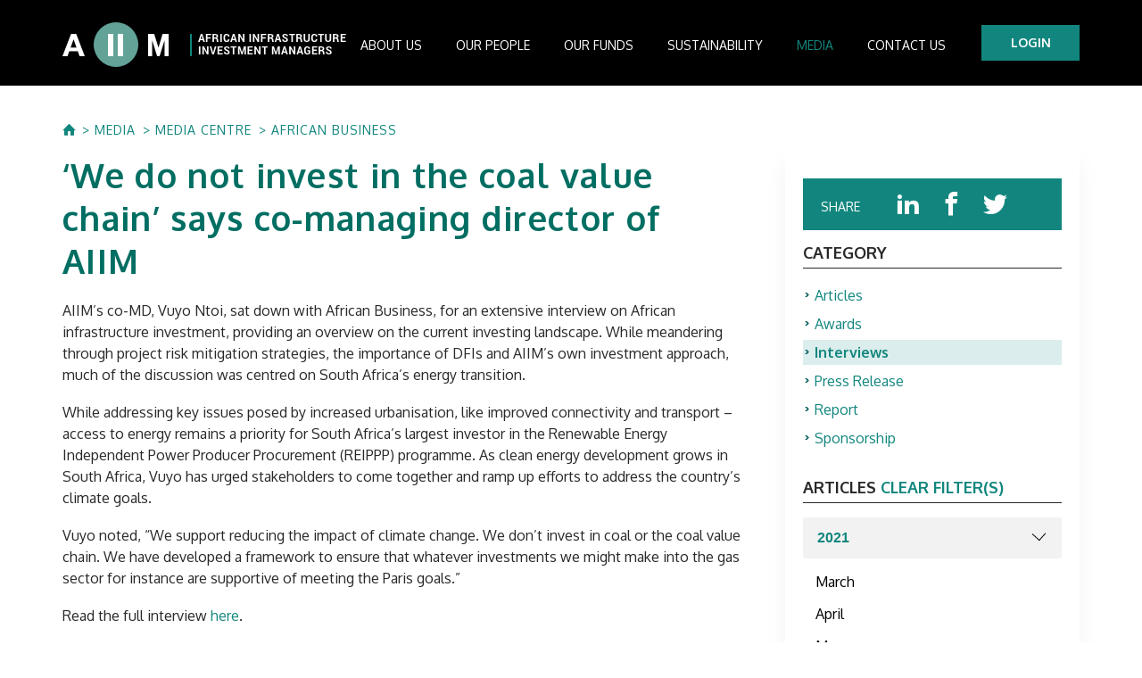

--- FILE ---
content_type: text/html; charset=utf-8
request_url: https://aiimafrica.com/media/media-centre/african-business/
body_size: 5728
content:


<!DOCTYPE html>
<!--[if IE 8 ]>    <html lang="en" class="no-js ie8 lte-ie9 lte-ie8"> <![endif]-->
<!--[if IE 9 ]>    <html lang="en" class="no-js ie9 lte-ie9"> <![endif]-->
<!--[if (gt IE 9)|!(IE)]><!-->
<html lang="en" class="no-js">
<!--<![endif]-->
<head>
    <meta charset="utf-8">
    <meta name="viewport" content="width=device-width, initial-scale=1.0">
    <meta http-equiv="X-UA-Compatible" content="IE=edge">

    <link rel="shortcut icon" href="/media/1108/favicon.ico" type="image/x-icon" />


    <link href="/content/css/all.css?v=oVRcvDf8Kx94kJ5BqxgysbBgqSsxDNcVPIOrNXPyu9Q1" rel="stylesheet"/>

    <link href="https://fonts.googleapis.com/css?family=Fjalla+One|Oxygen:300,400,700|Roboto" rel="stylesheet">

    
<!-- Google Tag Manager -->
<script>(function(w,d,s,l,i){w[l]=w[l]||[];w[l].push({'gtm.start':
new Date().getTime(),event:'gtm.js'});var f=d.getElementsByTagName(s)[0],
j=d.createElement(s),dl=l!='dataLayer'?'&l='+l:'';j.async=true;j.src=
'https://www.googletagmanager.com/gtm.js?id='+i+dl;f.parentNode.insertBefore(j,f);
})(window,document,'script','dataLayer','GTM-PMRXC34');</script>
<!-- End Google Tag Manager --><meta name="google-site-verification" content="ZOHzLTLSVI5apWy20gaqOdpueliF8wFOSexemfHFky4" />

    
    <title>African Business</title>





    <meta property="og:url" content="https://aiimafrica.com/media/media-centre/african-business/" />





</head>
<body>
    <div id="wrapper">
        <div class="overlay"></div>

        
<!-- Google Tag Manager (noscript) -->
<noscript><iframe src="https://www.googletagmanager.com/ns.html?id=GTM-PMRXC34"
height="0" width="0" style="display:none;visibility:hidden"></iframe></noscript>
<!-- End Google Tag Manager (noscript) -->

        

<header id="header">
    <div class="container">
        <div class="logo">
            <a href="/">
                <img src="/media/2873/aiim-logo-bold.png" alt="aiim">
            </a>
        </div>
        <div class="menu-btn">
            <span></span>
        </div>
        <div class="mobile-drop">
            <nav id="nav">
                <ul class="main-nav">
                            <li>
                                <a href="/about/" class="">About us</a><span class="mobile-opener"></span>

                                    <div class="drop-holder">
                                        <div class="drop-container">
                                            <ul class="drop">
                                                        <li><a href="/about/" class="">About AIIM</a></li>
                                                        <li><a href="/about/our-shareholder/" class="">Our Shareholder</a></li>
                                                        <li><a href="/about/international-infrastructure/" class="">International Infrastructure</a></li>
                                                        <li><a href="/about/investment-philosophy/" class="">Investment Philosophy</a></li>
                                                        <li><a href="/about/investment-process/" class="">Investment Process</a></li>
                                            </ul>
                                        </div>
                                    </div>
                            </li>
                            <li>
                                <a href="/our-people/" class="">Our People</a><span class="mobile-opener"></span>

                                    <div class="drop-holder">
                                        <div class="drop-container">
                                            <ul class="drop">
                                                        <li><a href="/our-people/board-of-directors/" class="">Board of Directors</a></li>
                                                        <li><a href="/our-people/investment-professionals/" class="">Investment Professionals</a></li>
                                                        <li><a href="/our-people/investment-committee/" class="">Investment Committee</a></li>
                                            </ul>
                                        </div>
                                    </div>
                            </li>
                            <li>
                                <a href="/our-funds/" class="">Our Funds</a><span class="mobile-opener"></span>

                                    <div class="drop-holder">
                                        <div class="drop-container">
                                            <ul class="drop">
                                                        <li><a href="/our-funds/funds_ideas/" class="">IDEAS Managed Fund</a></li>
                                                        <li><a href="/our-funds/funds_aiif4/" class="">African Infrastructure Investment Fund 4</a></li>
                                                        <li><a href="/our-funds/funds_aiif3/" class="">African Infrastructure Investment Fund 3</a></li>
                                                        <li><a href="/our-funds/funds_aiif2/" class="">African Infrastructure Investment Fund 2</a></li>
                                                        <li><a href="/our-funds/funds_aiif/" class="">African Infrastructure Investment Fund</a></li>
                                                        <li><a href="/our-funds/funds_apollo/" class="">Apollo Investment Fund</a></li>
                                                        <li><a href="/our-funds/funds_ief/" class="">Infrastructure Empowerment Fund</a></li>
                                                        <li><a href="/our-funds/funds_saif/" class="">South Africa Infrastructure Fund</a></li>
                                            </ul>
                                                    <a href="/our-funds/portfolio-companies/" class="btn">Portfolio Companies</a>
                                        </div>
                                    </div>
                            </li>
                            <li>
                                <a href="/sustainability/" class="">Sustainability</a><span class="mobile-opener"></span>

                                    <div class="drop-holder">
                                        <div class="drop-container">
                                            <ul class="drop">
                                                        <li><a href="/sustainability/esg-management-system/" class="">ESG Management System</a></li>
                                                        <li><a href="/sustainability/standards-guidelines/" class="">Standards and Guidelines</a></li>
                                                        <li><a href="/sustainability/reports/" class="">Reports</a></li>
                                            </ul>
                                        </div>
                                    </div>
                            </li>
                            <li>
                                <a href="/media/media-centre/" class="active">Media</a><span class="mobile-opener"></span>

                                    <div class="drop-holder">
                                        <div class="drop-container">
                                            <ul class="drop">
                                                        <li><a href="/media/media-centre/" class="active">Media Centre</a></li>
                                                        <li><a href="/media/case-studies/" class="">Case Studies</a></li>
                                                        <li><a href="/media/videos/" class="">Videos</a></li>
                                            </ul>
                                        </div>
                                    </div>
                            </li>
                            <li>
                                <a href="/contact-us/" class="">Contact Us</a><span class="mobile-opener"></span>

                            </li>

                </ul>
            </nav>
                <a href="https://icx.efrontcloud.com/@1727/AIIMAfrica/Login.aspx" target="_blank" class="investor-btn">LOGIN</a>
        </div>
    </div>
</header>

        




<div id="fb-root"></div>
<script async defer crossorigin="anonymous" src="https://connect.facebook.net/en_US/sdk.js#xfbml=1&version=v3.2"></script>

﻿﻿
    <section class="breadcrumbs-area">
        <div class="container">
            <ul class="breadcrumbs">
                        <li class="home"><a href="/"><i class="icon icon-home"></i></a></li>
                        <li><a href="/media/">MEDIA</a></li>
                        <li><a href="/media/media-centre/">MEDIA CENTRE</a></li>
                        <li><a href="/media/media-centre/african-business/">African Business</a></li>
                            </ul>
        </div>
    </section>


<div class="container">
    <div class="page-layout">
        <aside class="page-layout-aside">
            <div class="aside-wrap">
                <div class="services services-aside services-aside-btn">
                </div>
                <div class="services services-aside">
                    <div class="services-share services-share-aside">
                        <span>Share</span>
                        <ul class="services-share-list services-share-list-aside">
                            <li>
                                <a href="https://www.linkedin.com/shareArticle/?mini=true&url=https://aiimafrica.com/media/media-centre/african-business/&title=‘We do not invest in the coal value chain’ says co-managing director of AIIM" target="_blank">
                                    <i class="icon icon-linkedin"></i>
                                </a>
                            </li>

                            <li>
                                <a href="https://www.facebook.com/sharer/sharer.php?u=https://aiimafrica.com/media/media-centre/african-business/&amp;src=sdkpreparse" target="_blank" class="fb-xfbml-parse-ignore">
                                    <i class="icon icon-facebook"></i>
                                </a>
                            </li>

                            <li>
                                <a class="twitter-share-button" href="https://twitter.com/intent/tweet?text=https://aiimafrica.com/media/media-centre/african-business/" target="_blank">
                                    <i class="icon icon-twitter"></i>
                                </a>
                            </li>
                        </ul>
                    </div>
                </div>
                

    <article class="article-box">
        <div class="article-box-title">
            Category
        </div>
        <ul class="categories-list">
                <li class=><a href="/media/media-centre/?category=Articles">Articles</a></li>
                <li class=><a href="/media/media-centre/?category=Awards">Awards</a></li>
                <li class=active><a href="/media/media-centre/?category=Interviews">Interviews</a></li>
                <li class=><a href="/media/media-centre/?category=Press-Release">Press Release</a></li>
                <li class=><a href="/media/media-centre/?category=Report">Report</a></li>
                <li class=><a href="/media/media-centre/?category=Sponsorship">Sponsorship</a></li>
        </ul>
    </article>

                

    <article class="article-box">
        <div class="article-box-title">
            ARTICLES
                <a class="article-box-clear-filter" href="/media/media-centre/?category=Interviews">clear filter(s)</a>
        </div>
            <div class="custom-select">
                <select id="SelectedYear" name="SelectedYear"><option value="All">All</option>
<option value="2025">2025</option>
<option value="2024">2024</option>
<option value="2023">2023</option>
<option value="2022">2022</option>
<option selected="selected" value="2021">2021</option>
<option value="2020">2020</option>
<option value="2019">2019</option>
<option value="2018">2018</option>
<option value="2017">2017</option>
<option value="2016">2016</option>
<option value="2015">2015</option>
<option value="2014">2014</option>
<option value="1">1</option>
</select>
            </div>
        <div class="months-list">
                <div class="months-list-item">
                        <a class="" href="/media/media-centre/?category=Interviews&amp;month=March">March</a>
                        <a class="" href="/media/media-centre/?category=Interviews&amp;month=April">April</a>
                        <a class="" href="/media/media-centre/?category=Interviews&amp;month=May">May</a>
                        <a class="" href="/media/media-centre/?category=Interviews&amp;month=June">June</a>
                        <a class="" href="/media/media-centre/?category=Interviews&amp;month=July">July</a>
                        <a class="" href="/media/media-centre/?category=Interviews&amp;month=August">August</a>
                        <a class="" href="/media/media-centre/?category=Interviews&amp;month=September">September</a>
                        <a class="" href="/media/media-centre/?category=Interviews&amp;month=October">October</a>
                        <a class="active" href="/media/media-centre/?category=Interviews&amp;month=November">November</a>
                        <a class="" href="/media/media-centre/?category=Interviews&amp;month=December">December</a>
                </div>
        </div>
    </article>

<script type="text/javascript">
    window.articlesPageUrl = '/media/media-centre/';
</script>
                
                    <article class="article-box">
        <div class="article-box-title">RELATED ARTICLES</div>
        <ul class="articles-list">
                <li>
                  <a href="/media/media-centre/infrastructure-spending-in-africa-is-at-a-crossroads/">
                        <p class="holder">Vuyo Ntoi expresses cautious optimism in the state of infrastructure spending in Africa</p>
                    December 2021
                  </a>
                </li>
                <li>
                  <a href="/media/media-centre/pea-awards-2021/">
                        <p class="holder">AIIM wins Infrastructure Deal of the year at 2021 PEA Awards</p>
                    November 2021
                  </a>
                </li>
                <li>
                  <a href="/media/media-centre/the-africa-report-sola-lawson/">
                        <p class="holder">Sola Lawson talks to Jeune Afrique about telco infra growth</p>
                    November 2021
                  </a>
                </li>
        </ul>
    </article>

            </div>
        </aside>
        <div class="page-layout-content">
            <h2>‘We do not invest in the coal value chain’ says co-managing director of AIIM</h2>


            <p>AIIM’s co-MD, Vuyo Ntoi, sat down with African Business, for an extensive interview on African infrastructure investment, providing an overview on the current investing landscape. While meandering through project risk mitigation strategies, the importance of DFIs and AIIM’s own investment approach, much of the discussion was centred on South Africa’s energy transition.</p>
<p>While addressing key issues posed by increased urbanisation, like improved connectivity and transport – access to energy remains a priority for South Africa’s largest investor in the Renewable Energy Independent Power Producer Procurement (REIPPP) programme. As clean energy development grows in South Africa, Vuyo has urged stakeholders to come together and ramp up efforts to address the country’s climate goals.</p>
<p>Vuyo noted, “We support reducing the impact of climate change. We don’t invest in coal or the coal value chain. We have developed a framework to ensure that whatever investments we might make into the gas sector for instance are supportive of meeting the Paris goals.”</p>
<p>Read the full interview <a rel="noopener" href="https://african.business/2021/11/finance-services/we-do-not-invest-in-the-coal-value-chain-says-co-managing-director-of-aiim/" target="_blank">here</a>.</p>
            
            <div class="services">
                <div class="services-share">
                    <span>Share</span>
                    <ul class="services-share-list">
                        <li>
                            <a href="https://www.linkedin.com/shareArticle/?mini=true&url=https://aiimafrica.com/media/media-centre/african-business/&title=‘We do not invest in the coal value chain’ says co-managing director of AIIM" target="_blank">
                                <i class="icon icon-linkedin"></i>
                            </a>
                        </li>

                        <li>
                            <a href="https://www.facebook.com/sharer/sharer.php?u=https://aiimafrica.com/media/media-centre/african-business/&amp;src=sdkpreparse" target="_blank" class="fb-xfbml-parse-ignore">
                                <i class="icon icon-facebook"></i>
                            </a>
                        </li>

                        <li>
                            <a class="twitter-share-button" href="https://twitter.com/intent/tweet?text=https://aiimafrica.com/media/media-centre/african-business/" target="_blank">
                                <i class="icon icon-twitter"></i>
                            </a>
                        </li>
                    </ul>
                </div>
                <ul class="services-arrows">
                        <li><a href="/media/media-centre/safm-interview/"><i class="icon icon-arrow-left"></i></a></li>
                                            <li><a href="/media/media-centre/the-africa-report-sola-lawson/"><i class="icon icon-arrow-right"></i></a></li>
                </ul>
            </div>
        </div>
    </div>
</div>



        


        <footer class="footer">
    <div class="container">
        <div class="column-container">
            <div class="col col-l">
                <ul class="footer-nav">
                                <li><a href="/privacy-policy/">PRIVACY POLICY </a></li>
                                <li><a href="/disclaimer/">DISCLAIMER </a></li>
                                <li><a href="/cookie-policy/">COOKIE POLICY </a></li>
                                <li><a href="/complaints/">COMPLAINTS</a></li>
                    
                        <li class="mail">
                            <a href="mailto:info@aiimafrica.com ">info@aiimafrica.com </a>
                        </li>
                </ul>
                <div class="footer-copy">
                    <p><a style="color: #ffffff; vertical-align: middle;" data-udi="umb://document/04e90dff02c240f7b38a4c2912d3314f" href="/fraud-and-whistle-blowers-tip-off-centre/" title="FRAUD AND SECURITY CENTRE"><span style="font-size: 14px;">FRAUD AND WHISTLE BLOWERS TIP-OFF CENTRE</span></a><span style="color: #ffffff; font-size: 22px; vertical-align: middle; line-height: 1.5; font-weight: 200;">  I  </span> <a style="color: #ffffff; vertical-align: middle;" data-udi="umb://document/c5ef0fe21af44f47b5f98719dea69228" href="/conflict-of-interest/" title="CONFLICT OF INTEREST"><span style="font-size: 14px;">CONFLICT OF INTEREST</span></a></p>
<p> </p>
<p> </p>
<p>Copyright © 2022 African Infrastructure Investment Managers</p>
<p>AIIM is a licensed financial services provider (FSP Licence Number 4307)</p>
<p> </p>

                </div>
            </div>
            <div class="col col-r">
                <div class="social">
                        <span>Follow us</span>
                                            <ul class="social-list">

                                <li><a class="linkedin" target="_blank" href="https://www.linkedin.com/company/africa-infrastructure-investment-managers/"><i class="icon icon-linkedin"></i></a></li>
                                                            <li><a class="youtube" target="_blank" href="https://www.youtube.com/channel/UCL-G0Gzp0jfZSQD1Tf21kDQ"><i class="icon icon-youtube"></i></a></li>
                        </ul>
                </div>
                    <div class="footer-logo">
                        <a href="#">
                                <img class="desktop" src="/media/2621/old-mutual-footer-logo_resized.png" alt="oldmutual" />
                                                            <img class="mobile" src="/media/2622/old-mutual-footer-logo_resized.png" alt="oldmutual" />
                        </a>
                    </div>
            </div>
        </div>
    </div>
</footer>





    </div>

    




    <!--all js-->
    <script src="/content/scripts/all.js?v=NX93ATBuo4PeCf2jthwht7IUxNN7nhFlgyQNzfvNp5Y1"></script>

    <!--all js-->
    <script src="https://cdnjs.cloudflare.com/ajax/libs/waypoints/4.0.1/jquery.waypoints.min.js"></script>

    <script src="https://cdn.jsdelivr.net/jquery.validation/1.15.0/jquery.validate.min.js"></script>

    <script src="/Content/scripts/video.js"></script>
</body>
</html>

--- FILE ---
content_type: image/svg+xml
request_url: https://aiimafrica.com/content/images/icons/arrow.svg
body_size: -94
content:
<svg width="5" height="7" viewBox="0 0 4 6" xmlns="http://www.w3.org/2000/svg"><path d="M-1 4.066L-.082 5 2 2.882 4.082 5 5 4.066 2 1z" fill="#0A625C" fill-rule="evenodd"/></svg>